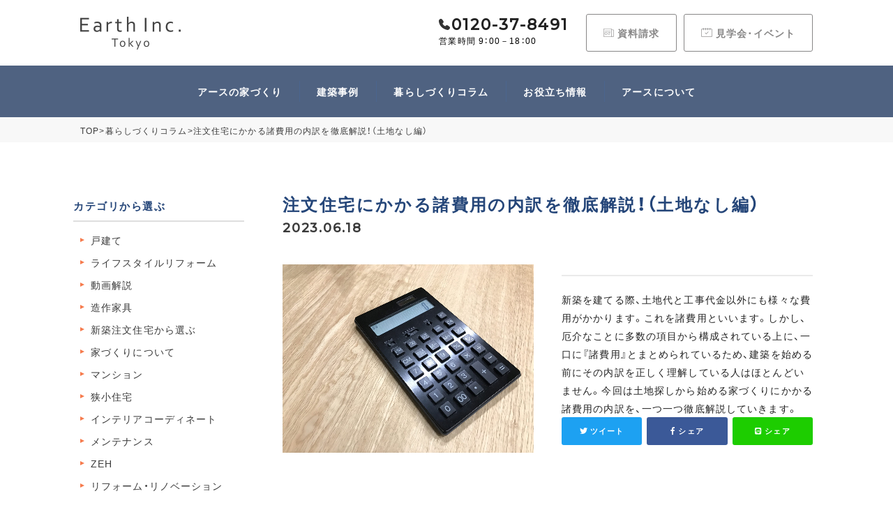

--- FILE ---
content_type: text/html; charset=UTF-8
request_url: https://earth-official.net/column/column-10647/
body_size: 19479
content:
<!DOCTYPE html><html lang="ja"><head><script async src="https://www.googletagmanager.com/gtag/js?id=UA-77648331-1"></script><script>window.dataLayer = window.dataLayer || [];function gtag(){dataLayer.push(arguments);}gtag('js', new Date());gtag('config', 'UA-77648331-1');</script><script>(function(w,d,s,l,i){w[l]=w[l]||[];w[l].push({'gtm.start':
new Date().getTime(),event:'gtm.js'});var f=d.getElementsByTagName(s)[0],j=d.createElement(s),dl=l!='dataLayer'?'&l='+l:'';j.async=true;j.src=
'https://www.googletagmanager.com/gtm.js?id='+i+dl;f.parentNode.insertBefore(j,f);
})(window,document,'script','dataLayer','GTM-TBQBV4B');</script><meta charset="UTF-8"><meta http-equiv="X-UA-Compatible" content="IE=edge,chrome=1"><meta http-equiv="imagetoolbar" content="no"><meta name="p:domain_verify" content="6835f3aa9fea05e5634cb2e160a1df41"/><meta name="format-detection" content="telephone=no,address=no,email=no"><meta name="viewport" content="width=device-width,initial-scale=1.0"><style >html,body{width:100%;height:100vh;margin:0;padding:0}#wrapper{position:relative;width:100%;height:100%;min-height:100%;visibility:hidden}.voice_bg01{background-image:url(https://earth-official.net/wp-content/themes/earth/assets/images/voice/owners_voice1s.jpg)}.voice_bg02{background-image:url(https://earth-official.net/wp-content/themes/earth/assets/images/voice/owners_voice2s.jpg)}.voice_bg03{background-image:url(https://earth-official.net/wp-content/themes/earth/assets/images/voice/owners_voice3s.jpg)}.voice_bg04{background-image:url(https://earth-official.net/wp-content/themes/earth/assets/images/voice/owners_voice4s.jpg)}.privacy_wrap{width:100%;max-width:720px;margin:40px auto 0;padding:0 20px}.privacy_wrap h2{display:block;font-size:20px;font-size:2.0rem;font-weight:700;line-height:1.4;letter-spacing:.1em;color:#254679;border-bottom:2px solid #254679;margin:40px 0 20px}.article_wrap_inner #side .side_button_list li a.active{background-color:#254679;color:#fff}.article_wrap_inner #side .side_button_list li a.active::after{border-color:transparent transparent transparent #ffffff}#menu-trigger{top:15px !important}.nav_wrap_inner .header_menu{padding:0px 20px !important}.mt40{margin-top:40px}.flex_center_start{display:flex;-webkit-box-pack:center;-ms-flex-pack:center;justify-content:center;flex-wrap:wrap}.vr_bottom .img_txt:nth-last-of-type(1) .img_txt_inner{padding:0}@media screen and (max-width:1024px){.article_wrap_inner #main .article_cat_wrap.seko_cat{display:none}#header .header_middle{padding:15px 0 !important}}@media screen and (max-width:640px){.voice_bg01{background-image:url(https://earth-official.net/wp-content/themes/earth/assets/images/voice/owners_voice1ss.jpg)}.voice_bg02{background-image:url(https://earth-official.net/wp-content/themes/earth/assets/images/voice/owners_voice2ss.jpg)}.voice_bg03{background-image:url(https://earth-official.net/wp-content/themes/earth/assets/images/voice/owners_voice3ss.jpg)}.voice_bg04{background-image:url(https://earth-official.net/wp-content/themes/earth/assets/images/voice/owners_voice4ss.jpg)}}</style><link rel="stylesheet" href="https://use.fontawesome.com/releases/v5.8.1/css/all.css"><link rel="stylesheet" href="https://earth-official.net/wp-content/themes/earth/assets/form/mfp.statics/mailformpro.css"><link rel="stylesheet" href="https://earth-official.net/wp-content/themes/earth/assets/css/style.css?20231024"><noscript><link rel="stylesheet" href="https://use.fontawesome.com/releases/v5.8.1/css/all.css" integrity="sha384-50oBUHEmvpQ+1lW4y57PTFmhCaXp0ML5d60M1M7uH2+nqUivzIebhndOJK28anvf" crossorigin="anonymous"><link rel="stylesheet" href="https://earth-official.net/wp-content/themes/earth/style.css"><link rel="stylesheet" href="https://earth-official.net/wp-content/themes/earth/assets/form/mfp.statics/mailformpro.css"><link rel="stylesheet" href="https://earth-official.net/wp-content/themes/earth/assets/css/style.css?20231024"></noscript><style >#footer .footer_bottom .sns i{margin-left:27px}</style><!--[if lt IE 9]><script src="https://cdnjs.cloudflare.com/ajax/libs/html5shiv/3.7.3/html5shiv.min.js"></script><script src="https://cdnjs.cloudflare.com/ajax/libs/respond.js/1.4.2/respond.min.js"></script><![endif]--><title>注文住宅にかかる諸費用の内訳を徹底解説！（土地なし編） | 東京23区・千葉の狭小住宅ならアース</title><meta name="description" content="新築を建てる際、土地代と工事代金以外にも様々な費用がかかります。これを諸費用といいます。しかし、厄介なことに多" /><meta name="robots" content="max-image-preview:large" /><link rel="canonical" href="https://earth-official.net/column/column-10647/" /><meta name="generator" content="All in One SEO (AIOSEO) 4.4.1" /><meta property="og:locale" content="ja_JP" /><meta property="og:site_name" content="東京23区・千葉の狭小住宅ならアース | アースは、高性能なデザイナーズ狭小住宅を建てる東京都江戸川区の建築会社です。狭小地や変形地による「諦め」を“コンパクトで豊かな暮らし”に変えます。狭小住宅の新築・建て替え・リノベーションならアースにお任せください。" /><meta property="og:type" content="article" /><meta property="og:title" content="注文住宅にかかる諸費用の内訳を徹底解説！（土地なし編） | 東京23区・千葉の狭小住宅ならアース" /><meta property="og:description" content="新築を建てる際、土地代と工事代金以外にも様々な費用がかかります。これを諸費用といいます。しかし、厄介なことに多" /><meta property="og:url" content="https://earth-official.net/column/column-10647/" /><meta property="article:published_time" content="2023-06-18T03:59:04+00:00" /><meta property="article:modified_time" content="2023-06-18T09:30:21+00:00" /><meta name="twitter:card" content="summary" /><meta name="twitter:title" content="注文住宅にかかる諸費用の内訳を徹底解説！（土地なし編） | 東京23区・千葉の狭小住宅ならアース" /><meta name="twitter:description" content="新築を建てる際、土地代と工事代金以外にも様々な費用がかかります。これを諸費用といいます。しかし、厄介なことに多" /><script type="application/ld+json" class="aioseo-schema">{"@context":"https:\/\/schema.org","@graph":[{"@type":"BreadcrumbList","@id":"https:\/\/earth-official.net\/column\/column-10647\/#breadcrumblist","itemListElement":[{"@type":"ListItem","@id":"https:\/\/earth-official.net\/#listItem","position":1,"item":{"@type":"WebPage","@id":"https:\/\/earth-official.net\/","name":"\u30db\u30fc\u30e0","description":"\u30a2\u30fc\u30b9\u306f\u3001\u9ad8\u6027\u80fd\u306a\u30c7\u30b6\u30a4\u30ca\u30fc\u30ba\u72ed\u5c0f\u4f4f\u5b85\u3092\u5efa\u3066\u308b\u6771\u4eac\u90fd\u6c5f\u6238\u5ddd\u533a\u306e\u5efa\u7bc9\u4f1a\u793e\u3067\u3059\u3002\u72ed\u5c0f\u5730\u3084\u5909\u5f62\u5730\u306b\u3088\u308b\u300c\u8ae6\u3081\u300d\u3092\u201c\u30b3\u30f3\u30d1\u30af\u30c8\u3067\u8c4a\u304b\u306a\u66ae\u3089\u3057\u201d\u306b\u5909\u3048\u307e\u3059\u3002\u72ed\u5c0f\u4f4f\u5b85\u306e\u65b0\u7bc9\u30fb\u5efa\u3066\u66ff\u3048\u30fb\u30ea\u30ce\u30d9\u30fc\u30b7\u30e7\u30f3\u306a\u3089\u30a2\u30fc\u30b9\u306b\u304a\u4efb\u305b\u304f\u3060\u3055\u3044\u3002","url":"https:\/\/earth-official.net\/"},"nextItem":"https:\/\/earth-official.net\/column\/column-10647\/#listItem"},{"@type":"ListItem","@id":"https:\/\/earth-official.net\/column\/column-10647\/#listItem","position":2,"item":{"@type":"WebPage","@id":"https:\/\/earth-official.net\/column\/column-10647\/","name":"\u6ce8\u6587\u4f4f\u5b85\u306b\u304b\u304b\u308b\u8af8\u8cbb\u7528\u306e\u5185\u8a33\u3092\u5fb9\u5e95\u89e3\u8aac\uff01\uff08\u571f\u5730\u306a\u3057\u7de8\uff09","description":"\u65b0\u7bc9\u3092\u5efa\u3066\u308b\u969b\u3001\u571f\u5730\u4ee3\u3068\u5de5\u4e8b\u4ee3\u91d1\u4ee5\u5916\u306b\u3082\u69d8\u3005\u306a\u8cbb\u7528\u304c\u304b\u304b\u308a\u307e\u3059\u3002\u3053\u308c\u3092\u8af8\u8cbb\u7528\u3068\u3044\u3044\u307e\u3059\u3002\u3057\u304b\u3057\u3001\u5384\u4ecb\u306a\u3053\u3068\u306b\u591a","url":"https:\/\/earth-official.net\/column\/column-10647\/"},"previousItem":"https:\/\/earth-official.net\/#listItem"}]},{"@type":"Organization","@id":"https:\/\/earth-official.net\/#organization","name":"\u682a\u5f0f\u4f1a\u793e\u30a2\u30fc\u30b9","url":"https:\/\/earth-official.net\/","logo":{"@type":"ImageObject","url":"https:\/\/earth-official.net\/wp-content\/uploads\/2023\/03\/logo-4.png","@id":"https:\/\/earth-official.net\/#organizationLogo","width":288,"height":94},"image":{"@id":"https:\/\/earth-official.net\/#organizationLogo"}},{"@type":"Person","@id":"https:\/\/earth-official.net\/author\/earth\/#author","url":"https:\/\/earth-official.net\/author\/earth\/","name":"earth","image":{"@type":"ImageObject","@id":"https:\/\/earth-official.net\/column\/column-10647\/#authorImage","url":"https:\/\/secure.gravatar.com\/avatar\/6f5e54ab474ee1e58a0a04f53da9a07b?s=96&d=mm&r=g","width":96,"height":96,"caption":"earth"}},{"@type":"WebPage","@id":"https:\/\/earth-official.net\/column\/column-10647\/#webpage","url":"https:\/\/earth-official.net\/column\/column-10647\/","name":"\u6ce8\u6587\u4f4f\u5b85\u306b\u304b\u304b\u308b\u8af8\u8cbb\u7528\u306e\u5185\u8a33\u3092\u5fb9\u5e95\u89e3\u8aac\uff01\uff08\u571f\u5730\u306a\u3057\u7de8\uff09 | \u6771\u4eac23\u533a\u30fb\u5343\u8449\u306e\u72ed\u5c0f\u4f4f\u5b85\u306a\u3089\u30a2\u30fc\u30b9","description":"\u65b0\u7bc9\u3092\u5efa\u3066\u308b\u969b\u3001\u571f\u5730\u4ee3\u3068\u5de5\u4e8b\u4ee3\u91d1\u4ee5\u5916\u306b\u3082\u69d8\u3005\u306a\u8cbb\u7528\u304c\u304b\u304b\u308a\u307e\u3059\u3002\u3053\u308c\u3092\u8af8\u8cbb\u7528\u3068\u3044\u3044\u307e\u3059\u3002\u3057\u304b\u3057\u3001\u5384\u4ecb\u306a\u3053\u3068\u306b\u591a","inLanguage":"ja","isPartOf":{"@id":"https:\/\/earth-official.net\/#website"},"breadcrumb":{"@id":"https:\/\/earth-official.net\/column\/column-10647\/#breadcrumblist"},"author":{"@id":"https:\/\/earth-official.net\/author\/earth\/#author"},"creator":{"@id":"https:\/\/earth-official.net\/author\/earth\/#author"},"image":{"@type":"ImageObject","url":"https:\/\/earth-official.net\/wp-content\/uploads\/2023\/06\/IMG_9291-scaled.jpg","@id":"https:\/\/earth-official.net\/#mainImage","width":2560,"height":1920},"primaryImageOfPage":{"@id":"https:\/\/earth-official.net\/column\/column-10647\/#mainImage"},"datePublished":"2023-06-18T03:59:04+09:00","dateModified":"2023-06-18T09:30:21+09:00"},{"@type":"WebSite","@id":"https:\/\/earth-official.net\/#website","url":"https:\/\/earth-official.net\/","name":"\u682a\u5f0f\u4f1a\u793e\u30a2\u30fc\u30b9\uff5c\u6c5f\u6238\u5ddd\u533a\u30fb\u845b\u98fe\u533a\u3092\u4e2d\u5fc3\u306b\u72ed\u5c0f\u4f4f\u5b85\u30fb\u6ce8\u6587\u4f4f\u5b85\u30fb\u30ea\u30d5\u30a9\u30fc\u30e0\u30fb\u5efa\u3066\u66ff\u3048\u304c\u5f97\u610f\u306a\u5efa\u7bc9\u4f1a\u793e","description":"\u30a2\u30fc\u30b9\u306f\u3001\u9ad8\u6027\u80fd\u306a\u30c7\u30b6\u30a4\u30ca\u30fc\u30ba\u72ed\u5c0f\u4f4f\u5b85\u3092\u5efa\u3066\u308b\u6771\u4eac\u90fd\u6c5f\u6238\u5ddd\u533a\u306e\u5efa\u7bc9\u4f1a\u793e\u3067\u3059\u3002\u72ed\u5c0f\u5730\u3084\u5909\u5f62\u5730\u306b\u3088\u308b\u300c\u8ae6\u3081\u300d\u3092\u201c\u30b3\u30f3\u30d1\u30af\u30c8\u3067\u8c4a\u304b\u306a\u66ae\u3089\u3057\u201d\u306b\u5909\u3048\u307e\u3059\u3002\u72ed\u5c0f\u4f4f\u5b85\u306e\u65b0\u7bc9\u30fb\u5efa\u3066\u66ff\u3048\u30fb\u30ea\u30ce\u30d9\u30fc\u30b7\u30e7\u30f3\u306a\u3089\u30a2\u30fc\u30b9\u306b\u304a\u4efb\u305b\u304f\u3060\u3055\u3044\u3002","inLanguage":"ja","publisher":{"@id":"https:\/\/earth-official.net\/#organization"}}]}</script><link rel='stylesheet' id='classic-theme-styles-css' href='https://earth-official.net/wp-includes/css/classic-themes.min.css?ver=6.2.8' type='text/css' media='all' /><style id='global-styles-inline-css' type='text/css'>body{--wp--preset--color--black:#000000;--wp--preset--color--cyan-bluish-gray:#abb8c3;--wp--preset--color--white:#ffffff;--wp--preset--color--pale-pink:#f78da7;--wp--preset--color--vivid-red:#cf2e2e;--wp--preset--color--luminous-vivid-orange:#ff6900;--wp--preset--color--luminous-vivid-amber:#fcb900;--wp--preset--color--light-green-cyan:#7bdcb5;--wp--preset--color--vivid-green-cyan:#00d084;--wp--preset--color--pale-cyan-blue:#8ed1fc;--wp--preset--color--vivid-cyan-blue:#0693e3;--wp--preset--color--vivid-purple:#9b51e0;--wp--preset--gradient--vivid-cyan-blue-to-vivid-purple:linear-gradient(135deg,rgba(6,147,227,1) 0%,rgb(155,81,224) 100%);--wp--preset--gradient--light-green-cyan-to-vivid-green-cyan:linear-gradient(135deg,rgb(122,220,180) 0%,rgb(0,208,130) 100%);--wp--preset--gradient--luminous-vivid-amber-to-luminous-vivid-orange:linear-gradient(135deg,rgba(252,185,0,1) 0%,rgba(255,105,0,1) 100%);--wp--preset--gradient--luminous-vivid-orange-to-vivid-red:linear-gradient(135deg,rgba(255,105,0,1) 0%,rgb(207,46,46) 100%);--wp--preset--gradient--very-light-gray-to-cyan-bluish-gray:linear-gradient(135deg,rgb(238,238,238) 0%,rgb(169,184,195) 100%);--wp--preset--gradient--cool-to-warm-spectrum:linear-gradient(135deg,rgb(74,234,220) 0%,rgb(151,120,209) 20%,rgb(207,42,186) 40%,rgb(238,44,130) 60%,rgb(251,105,98) 80%,rgb(254,248,76) 100%);--wp--preset--gradient--blush-light-purple:linear-gradient(135deg,rgb(255,206,236) 0%,rgb(152,150,240) 100%);--wp--preset--gradient--blush-bordeaux:linear-gradient(135deg,rgb(254,205,165) 0%,rgb(254,45,45) 50%,rgb(107,0,62) 100%);--wp--preset--gradient--luminous-dusk:linear-gradient(135deg,rgb(255,203,112) 0%,rgb(199,81,192) 50%,rgb(65,88,208) 100%);--wp--preset--gradient--pale-ocean:linear-gradient(135deg,rgb(255,245,203) 0%,rgb(182,227,212) 50%,rgb(51,167,181) 100%);--wp--preset--gradient--electric-grass:linear-gradient(135deg,rgb(202,248,128) 0%,rgb(113,206,126) 100%);--wp--preset--gradient--midnight:linear-gradient(135deg,rgb(2,3,129) 0%,rgb(40,116,252) 100%);--wp--preset--duotone--dark-grayscale:url('#wp-duotone-dark-grayscale');--wp--preset--duotone--grayscale:url('#wp-duotone-grayscale');--wp--preset--duotone--purple-yellow:url('#wp-duotone-purple-yellow');--wp--preset--duotone--blue-red:url('#wp-duotone-blue-red');--wp--preset--duotone--midnight:url('#wp-duotone-midnight');--wp--preset--duotone--magenta-yellow:url('#wp-duotone-magenta-yellow');--wp--preset--duotone--purple-green:url('#wp-duotone-purple-green');--wp--preset--duotone--blue-orange:url('#wp-duotone-blue-orange');--wp--preset--font-size--small:13px;--wp--preset--font-size--medium:20px;--wp--preset--font-size--large:36px;--wp--preset--font-size--x-large:42px;--wp--preset--spacing--20:0.44rem;--wp--preset--spacing--30:0.67rem;--wp--preset--spacing--40:1rem;--wp--preset--spacing--50:1.5rem;--wp--preset--spacing--60:2.25rem;--wp--preset--spacing--70:3.38rem;--wp--preset--spacing--80:5.06rem;--wp--preset--shadow--natural:6px 6px 9px rgba(0,0,0,0.2);--wp--preset--shadow--deep:12px 12px 50px rgba(0,0,0,0.4);--wp--preset--shadow--sharp:6px 6px 0px rgba(0,0,0,0.2);--wp--preset--shadow--outlined:6px 6px 0px -3px rgba(255,255,255,1),6px 6px rgba(0,0,0,1);--wp--preset--shadow--crisp:6px 6px 0px rgba(0,0,0,1)}:where(.is-layout-flex){gap:0.5em}body .is-layout-flow > .alignleft{float:left;margin-inline-start:0;margin-inline-end:2em}body .is-layout-flow > .alignright{float:right;margin-inline-start:2em;margin-inline-end:0}body .is-layout-flow > .aligncenter{margin-left:auto !important;margin-right:auto !important}body .is-layout-constrained > .alignleft{float:left;margin-inline-start:0;margin-inline-end:2em}body .is-layout-constrained > .alignright{float:right;margin-inline-start:2em;margin-inline-end:0}body .is-layout-constrained > .aligncenter{margin-left:auto !important;margin-right:auto !important}body .is-layout-constrained >:where(:not(.alignleft):not(.alignright):not(.alignfull)){max-width:var(--wp--style--global--content-size);margin-left:auto !important;margin-right:auto !important}body .is-layout-constrained > .alignwide{max-width:var(--wp--style--global--wide-size)}body .is-layout-flex{display:flex}body .is-layout-flex{flex-wrap:wrap;align-items:center}body .is-layout-flex > *{margin:0}:where(.wp-block-columns.is-layout-flex){gap:2em}.has-black-color{color:var(--wp--preset--color--black) !important}.has-cyan-bluish-gray-color{color:var(--wp--preset--color--cyan-bluish-gray) !important}.has-white-color{color:var(--wp--preset--color--white) !important}.has-pale-pink-color{color:var(--wp--preset--color--pale-pink) !important}.has-vivid-red-color{color:var(--wp--preset--color--vivid-red) !important}.has-luminous-vivid-orange-color{color:var(--wp--preset--color--luminous-vivid-orange) !important}.has-luminous-vivid-amber-color{color:var(--wp--preset--color--luminous-vivid-amber) !important}.has-light-green-cyan-color{color:var(--wp--preset--color--light-green-cyan) !important}.has-vivid-green-cyan-color{color:var(--wp--preset--color--vivid-green-cyan) !important}.has-pale-cyan-blue-color{color:var(--wp--preset--color--pale-cyan-blue) !important}.has-vivid-cyan-blue-color{color:var(--wp--preset--color--vivid-cyan-blue) !important}.has-vivid-purple-color{color:var(--wp--preset--color--vivid-purple) !important}.has-black-background-color{background-color:var(--wp--preset--color--black) !important}.has-cyan-bluish-gray-background-color{background-color:var(--wp--preset--color--cyan-bluish-gray) !important}.has-white-background-color{background-color:var(--wp--preset--color--white) !important}.has-pale-pink-background-color{background-color:var(--wp--preset--color--pale-pink) !important}.has-vivid-red-background-color{background-color:var(--wp--preset--color--vivid-red) !important}.has-luminous-vivid-orange-background-color{background-color:var(--wp--preset--color--luminous-vivid-orange) !important}.has-luminous-vivid-amber-background-color{background-color:var(--wp--preset--color--luminous-vivid-amber) !important}.has-light-green-cyan-background-color{background-color:var(--wp--preset--color--light-green-cyan) !important}.has-vivid-green-cyan-background-color{background-color:var(--wp--preset--color--vivid-green-cyan) !important}.has-pale-cyan-blue-background-color{background-color:var(--wp--preset--color--pale-cyan-blue) !important}.has-vivid-cyan-blue-background-color{background-color:var(--wp--preset--color--vivid-cyan-blue) !important}.has-vivid-purple-background-color{background-color:var(--wp--preset--color--vivid-purple) !important}.has-black-border-color{border-color:var(--wp--preset--color--black) !important}.has-cyan-bluish-gray-border-color{border-color:var(--wp--preset--color--cyan-bluish-gray) !important}.has-white-border-color{border-color:var(--wp--preset--color--white) !important}.has-pale-pink-border-color{border-color:var(--wp--preset--color--pale-pink) !important}.has-vivid-red-border-color{border-color:var(--wp--preset--color--vivid-red) !important}.has-luminous-vivid-orange-border-color{border-color:var(--wp--preset--color--luminous-vivid-orange) !important}.has-luminous-vivid-amber-border-color{border-color:var(--wp--preset--color--luminous-vivid-amber) !important}.has-light-green-cyan-border-color{border-color:var(--wp--preset--color--light-green-cyan) !important}.has-vivid-green-cyan-border-color{border-color:var(--wp--preset--color--vivid-green-cyan) !important}.has-pale-cyan-blue-border-color{border-color:var(--wp--preset--color--pale-cyan-blue) !important}.has-vivid-cyan-blue-border-color{border-color:var(--wp--preset--color--vivid-cyan-blue) !important}.has-vivid-purple-border-color{border-color:var(--wp--preset--color--vivid-purple) !important}.has-vivid-cyan-blue-to-vivid-purple-gradient-background{background:var(--wp--preset--gradient--vivid-cyan-blue-to-vivid-purple) !important}.has-light-green-cyan-to-vivid-green-cyan-gradient-background{background:var(--wp--preset--gradient--light-green-cyan-to-vivid-green-cyan) !important}.has-luminous-vivid-amber-to-luminous-vivid-orange-gradient-background{background:var(--wp--preset--gradient--luminous-vivid-amber-to-luminous-vivid-orange) !important}.has-luminous-vivid-orange-to-vivid-red-gradient-background{background:var(--wp--preset--gradient--luminous-vivid-orange-to-vivid-red) !important}.has-very-light-gray-to-cyan-bluish-gray-gradient-background{background:var(--wp--preset--gradient--very-light-gray-to-cyan-bluish-gray) !important}.has-cool-to-warm-spectrum-gradient-background{background:var(--wp--preset--gradient--cool-to-warm-spectrum) !important}.has-blush-light-purple-gradient-background{background:var(--wp--preset--gradient--blush-light-purple) !important}.has-blush-bordeaux-gradient-background{background:var(--wp--preset--gradient--blush-bordeaux) !important}.has-luminous-dusk-gradient-background{background:var(--wp--preset--gradient--luminous-dusk) !important}.has-pale-ocean-gradient-background{background:var(--wp--preset--gradient--pale-ocean) !important}.has-electric-grass-gradient-background{background:var(--wp--preset--gradient--electric-grass) !important}.has-midnight-gradient-background{background:var(--wp--preset--gradient--midnight) !important}.has-small-font-size{font-size:var(--wp--preset--font-size--small) !important}.has-medium-font-size{font-size:var(--wp--preset--font-size--medium) !important}.has-large-font-size{font-size:var(--wp--preset--font-size--large) !important}.has-x-large-font-size{font-size:var(--wp--preset--font-size--x-large) !important}.wp-block-navigation a:where(:not(.wp-element-button)){color:inherit}:where(.wp-block-columns.is-layout-flex){gap:2em}.wp-block-pullquote{font-size:1.5em;line-height:1.6}</style><link rel="EditURI" type="application/rsd+xml" title="RSD" href="https://earth-official.net/xmlrpc.php?rsd" /><link rel="wlwmanifest" type="application/wlwmanifest+xml" href="https://earth-official.net/wp-includes/wlwmanifest.xml" /><meta name="generator" content="WordPress 6.2.8" /><link rel='shortlink' href='https://earth-official.net/?p=10647' /><link rel="apple-touch-icon" sizes="180x180" href="/wp-content/uploads/fbrfg/apple-touch-icon.png"><link rel="icon" type="image/png" sizes="32x32" href="/wp-content/uploads/fbrfg/favicon-32x32.png"><link rel="icon" type="image/png" sizes="16x16" href="/wp-content/uploads/fbrfg/favicon-16x16.png"><link rel="manifest" href="/wp-content/uploads/fbrfg/site.webmanifest"><link rel="mask-icon" href="/wp-content/uploads/fbrfg/safari-pinned-tab.svg" color="#5bbad5"><link rel="shortcut icon" href="/wp-content/uploads/fbrfg/favicon.ico"><meta name="msapplication-TileColor" content="#da532c"><meta name="msapplication-config" content="/wp-content/uploads/fbrfg/browserconfig.xml"><meta name="theme-color" content="#ffffff"><script type="text/javascript">(function(add, cla){window['UserHeatTag']=cla;window[cla]=window[cla]||function(){(window[cla].q=window[cla].q||[]).push(arguments)},window[cla].l=1*new Date();var ul=document.createElement('script');var tag = document.getElementsByTagName('script')[0];ul.async=1;ul.src=add;tag.parentNode.insertBefore(ul,tag);})('//uh.nakanohito.jp/uhj2/uh.js', '_uhtracker');_uhtracker({id:'uhUy3efAVt'});
</script></head><body><noscript><iframe src="https://www.googletagmanager.com/ns.html?id=GTM-TBQBV4B"
height="0" width="0" style="display:none;visibility:hidden"></iframe></noscript><div id="wrapper"><header id="header" class="cf"><div class="header_middle"><div class="l_section flex_space_between_center"><a href="https://earth-official.net" class="logo"><img src="https://earth-official.net/wp-content/themes/earth/assets/images/common/logo.png" alt="注文住宅にかかる諸費用の内訳を徹底解説！（土地なし編） | 東京23区・千葉の狭小住宅ならアース東京23区・千葉の狭小住宅ならアース"></a><ul class="header_middle_nav flex_end"><li class=""><a href="tel:0120378491" class="tell" onclick="gtag('event','tel_push', {'event_category': 'button', 'event_label': 'tel'});"><span class="num font_Mont">0120-37-8491</span><p>営業時間 9：00－18：00</p></a></li><li><a href="https://earth-official.net/request/" class="header_btn"><span class="siryo">資料請求</span></a></li><li><a href="https://earth-official.net/event/" class="header_btn"><span class="kengaku">見学会･イベント</span></a></li></ul><a id="menu-trigger"><span></span><span></span><span></span></a></div></div><div class="header_bottom"><nav><ul class="header_nav flex_center l_section"><li><span class="mega_link">アースの家づくり</span><ul class="mega_menu"><li><a href="https://earth-official.net/concept/">建築コンセプト</a></li><li><a href="https://earth-official.net/features/">性能と品質</a></li></ul></li><li><span class="mega_link">建築事例</span><ul class="mega_menu"><li><a href="https://earth-official.net/gallery/home_gallery/">狭小住宅･<br>注文住宅</a></li><li><a href="https://earth-official.net/gallery/reform_gallery/">リフォーム･<br>リノベーション</a></li><li><a href="https://earth-official.net/voicemovie/">お客様の声</a></li></ul></li><li><a href="https://earth-official.net/column/">暮らしづくりコラム</a></li><li><span class="mega_link">お役立ち情報</span><ul class="mega_menu"><li><a href="https://earth-official.net/vr/">3Dルームツアー</a></li><li><a href="https://earth-official.net/estate/">土地探し</a></li><li><a href="https://earth-official.net/faq/">よくあるご質問</a></li></ul></li><li><span class="mega_link">アースについて</span><ul class="mega_menu"><li><a href="https://earth-official.net/company/">会社概要</a></li><li><a href="https://earth-official.net/blog/">ブログ・ニュース</a></li><li><a href="https://earth-official.net/company/staff/">スタッフ紹介</a></li><li><a href="https://earth-official.net/company/awards/">受賞歴</a></li></ul></li></ul></nav></div><div id="nav_wrap"><div class="nav_wrap_inner"><nav><ul class="header_menu"><li><dl class="sp_menu_trg"><dt>アースの家づくり</dt><dd><ul class=""><li><a href="https://earth-official.net/concept/">建築コンセプト</a></li><li><a href="https://earth-official.net/features/">性能と品質</a></li></ul></dd></dl></li><li><dl class="sp_menu_trg"><dt>建築事例</dt><dd><ul class=""><li><a href="https://earth-official.net/gallery/home_gallery/">狭小住宅･注文住宅</a></li><li><a href="https://earth-official.net/gallery/reform_gallery/">リフォーム･リノベーション</a></li><li><a href="https://earth-official.net/voicemovie/">お客様の声</a></li></ul></dd></dl></li><li><a href="https://earth-official.net/event/">見学会・イベント</a></li><li><a href="https://earth-official.net/column/">暮らしづくりコラム</a></li><li><dl class="sp_menu_trg"><dt>お役立ち情報</dt><dd><ul class=""><li><a href="https://earth-official.net/vr/">3Dルームツアー</a></li><li><a href="https://earth-official.net/estate/">土地探し</a></li><li><a href="https://earth-official.net/faq/">よくあるご質問</a></li></ul></dd></dl></li><li><dl class="sp_menu_trg"><dt>アースについて</dt><dd><ul class=""><li><a href="https://earth-official.net/company/">会社概要</a></li><li><a href="https://earth-official.net/blog/">ブログ・ニュース</a></li><li><a href="https://earth-official.net/company/staff/">スタッフ紹介</a></li><li><a href="https://earth-official.net/company/awards/">受賞歴</a></li></ul></dd></dl></li></ul></nav></div></div></header><div id="content"><div id="bread"><div id="bread_inner" class="cf"><nav><ul><li><a href="https://earth-official.net">TOP</a></li><li>&gt;</li><li><a href="https://earth-official.net/column/">暮らしづくりコラム</a></li><li>&gt;</li><li>注文住宅にかかる諸費用の内訳を徹底解説！（土地なし編）</li></ul></nav></div></div><div class="article_wrap"><div class="article_wrap_inner cf"><main id="main"><article class="article_colum"><div class="article_colum_header cf"><h1 class="ttl fademove">注文住宅にかかる諸費用の内訳を徹底解説！（土地なし編）</h1><p class="sub_ttl fademove font_Mont">2023.06.18</p><div class="desc flex_space_between_start fademove"><div class="thum"><img width="2560" height="1920" src="https://earth-official.net/wp-content/uploads/2023/06/IMG_9291-scaled.jpg" class="fademove wp-post-image" alt="" decoding="async" loading="lazy" /></div><div class="desc_inner"><p class="desc_inner_txt"><p class="1" style="tab-stops: 35.45pt 70.85pt 106.3pt 50.0mm 177.15pt 212.6pt 248.05pt 283.45pt 318.9pt 354.35pt 389.75pt 425.2pt 460.65pt;">新築を建てる際、土地代と工事代金以外にも様々な費用がかかります。これを諸費用といいます。しかし、厄介なことに多数の項目から構成されている上に、一口に『諸費用』とまとめられているため、建築を始める前にその内訳を正しく理解している人はほとんどいません。今回は土地探しから始める家づくりにかかる諸費用の内訳を、一つ一つ徹底解説していきます。</p></p><ul class="desc_inner_sns flex_space_between_center"><li><a href="http://twitter.com/share?url=https://earth-official.net/column/column-10647/&text=注文住宅にかかる諸費用の内訳を徹底解説！（土地なし編）" class="tw" target="_blank"><i class="fab fa-twitter"></i> ツイート</a></li><li><a href="http://www.facebook.com/share.php?u=https://earth-official.net/column/column-10647/&t=注文住宅にかかる諸費用の内訳を徹底解説！（土地なし編）" class="fa" target="_blank"><i class="fab fa-facebook-f"></i> シェア</a></li><li><a href="http://line.me/R/msg/text/?https://earth-official.net/column/column-10647/%0D%0A注文住宅にかかる諸費用の内訳を徹底解説！（土地なし編）" class="li" target="_blank"><i class="fab fa-line"></i> シェア</a></li></ul></div></div></div><div class="article_colum_main"><div class="article_colum_index fademove"><div class="article_colum_index_inner"><div class="article_colum_index_ttl"><p>目次</p></div><ul class="article_colum_index_list"><li><a href="#tocplus-i-0"><span class="num font_Mont">1</span>諸費用を把握しないで始める家づくりは非常に危険!!</a></li><li><a href="#tocplus-i-1"><span class="num font_Mont">1.1</span>①土地購入にかかる諸費用</a></li><li><a href="#tocplus-i-2"><span class="num font_Mont">1.2</span>②建築にかかる諸費用</a></li><li><a href="#tocplus-i-3"><span class="num font_Mont">1.3</span>③住宅ローンにかかる諸費用</a></li><li><a href="#tocplus-i-4"><span class="num font_Mont">1.4</span>④登記関連の諸費用</a></li><li><a href="#tocplus-i-5"><span class="num font_Mont">2</span>まとめ</a></li> </ul></div></div><div class="article_colum_main_sec"><h2 class="article_colum_h2 fademove" id="tocplus-i-0"><span>諸費用を把握しないで始める家づくりは非常に危険!!</span></h2><div class="article_colum_txt fademove"><p>家づくりにかかる総費用を計算する場合、〈土地代〉+〈建物工事代〉+〈諸費用〉を考える必要があります。よく、「総額を〈土地代〉と〈建物工事代〉だけと捉えているケース」や「予算を組む上で〈建物工事代〉のなかに〈諸費用〉を入れるかどうかが曖昧になっているケース」、「具体的な〈諸費用〉の内訳をイメージできずにざっくりとした金額でみているケース」など、どうしても諸費用は後回しにされがちです。</p></div><div class="article_colum_txt fademove"><p>その大きな原因は、どこまで網羅してよいか調べきれないため、おおよその感覚でしか捉えることができないからではないかと予想します。でも、大丈夫。このコラムをご覧いただければ、新築にどんな諸費用がかかるか明確になります。</p></div><div class="article_colum_txt fademove"><p>そもそも、何のために諸費用を正確に把握する必要があるのでしょうか？　それは、安全な資金計画を立てて、無理のない範囲で新築を建てるためです。諸費用を把握していないことで、急な支払いに対応できなかったり、金利の高い諸費用ローンを使うことになったり、デメリットはあってもメリットは一つもありません。安心して家づくりを楽しむためにも、しっかりと諸費用を把握した上で資金計画を立てて進めていきたいものです。</p></div><div class="article_colum_img_01 fademove"><img src="https://earth-official.net/wp-content/uploads/2020/05/P1100002_R.jpg" alt=""></div><h3 class="article_colum_h3 fademove" id="tocplus-i-1"><span>①土地購入にかかる諸費用</span></h3><div class="article_colum_txt fademove"><p>●不動産売買契約書印紙代</p></div><div class="article_colum_txt fademove"><p>土地の売買契約書には、売買代金に応じて印紙を貼付する必要があります。</p></div><div class="article_colum_txt fademove"><p>　</p></div><div class="article_colum_txt fademove"><p>●不動産売買仲介手数料</p></div><div class="article_colum_txt fademove"><p>土地の売買にあたって不動産会社が仲介に入った場合には、仲介手数料が発生します。最大で売買代金の「3％+6万円+税」がかかります。不動産会社が所有する土地の場合、その不動産会社が売主となる（仲介がない状態で売買契約を結ぶ）ため、仲介手数料は発生しません。</p></div><div class="article_colum_txt fademove"><p>　</p></div><div class="article_colum_txt fademove"><p>●固定資産税精算費用</p></div><div class="article_colum_txt fademove"><p>固定資産税は1月1日時点の所有者が、一括して納付するというルールになっています。ただし、年の途中で土地を売却したとしても、すでに一括で支払った一年分の固定資産税を返還してもらうことはできません。そこで、新たな土地所有者（買主）が前所有者（売主）に対して、日割り計算で所有権が移った日から12月31日分までの税金を精算することが一般的です。</p></div><div class="article_colum_txt fademove"><p>　</p></div><div class="article_colum_txt fademove"><p>●所有権移転登記費用</p></div><div class="article_colum_txt fademove"><p>土地（や中古住宅）を新たに取得した場合、新たな所有者として登記をおこなわなければ、第三者にこの土地（や中古住宅）が自分のものだと主張することができません。不動産売買代金の決済と同時に所有権を前所有者から新たな所有者へと移す登記をおこなう際、司法書士にお支払いする費用となります。</p></div><div class="article_colum_txt fademove"><p>　</p></div><div class="article_colum_txt fademove"><p>●不動産取得税</p></div><div class="article_colum_txt fademove"><p>不動産を取得した際に一度だけかかる税金です。なお、相続で不動産を取得した場合にはかかりません。</p></div><div class="article_colum_txt fademove"><p>　</p></div><div class="article_colum_txt fademove"><p>●つなぎ融資手数料および利息</p></div><div class="article_colum_txt fademove"><p>注文住宅を建てるまでの流れはご存じの通り、まず土地を購入してから、続いて建築工事をおこないます。しかし、土地の売買代金は売主へ、建築工事代金は建築業者へ、それぞれ別々に決済（支払い）しなくてはなりません。そこで、最初に土地の決済をおこなうことになるのですが、金融機関によってはローンを分割して融資することができず、建物完成時に一括して土地代と建物代を融資するケースがあります。その際、土地代を自己資金で負担できれば問題ないのですが、それが難しい場合には、つなぎ融資を利用して先行決済をおこなう必要があり、その際に手数料と利息（借入額×金利×期間）がかかります。</p></div><div class="article_colum_img_01 fademove"><img src="https://earth-official.net/wp-content/uploads/2023/06/26108206_m.jpg" alt=""></div><h3 class="article_colum_h3 fademove" id="tocplus-i-2"><span>②建築にかかる諸費用</span></h3><div class="article_colum_txt fademove"><p>※建築会社によって建築本体工事費に含まれるケースがございますので、詳細はご確認をオススメします。</p></div><div class="article_colum_txt fademove"><p>　</p></div><div class="article_colum_txt fademove"><p>●解体工事費</p></div><div class="article_colum_txt fademove"><p>土地の上に古家が存在する場合、解体工事をしないと新築工事がおこなえません。解体工事費用は、取り壊しの対象となる古家の階数や工法によって変動します。また、更地になった後も、新築の障害となる地中埋設物等が確認された場合には、別途取り除くための費用がかかります。</p></div><div class="article_colum_txt fademove"><p>　</p></div><div class="article_colum_txt fademove"><p>●水道工事費</p></div><div class="article_colum_txt fademove"><p>新築を計画している敷地に水道管が引き込まれていない場合には、別途、水道工事費が必要になります。また、メーターの位置を変更する等の工事を伴う場合にも同様に、別途費用がかかります。基本的に以前その土地に住宅が存在していた場合には、インフラを整備する必要はないと考えられますが、状況や環境によっては必要となるケースがございますので必ず確認しましょう。</p></div><div class="article_colum_txt fademove"><p>　</p></div><div class="article_colum_txt fademove"><p>●ガス工事費</p></div><div class="article_colum_txt fademove"><p>水道工事費と同様に、新築を計画している敷地にガス管が引き込まれていない場合には、引き込み工事費用が別途必要になります。また、あわせて宅内のガス管工事（開栓工事）も必要になるため、お忘れなく。なお、オール電化住宅の場合には、このガス工事費は不要となります。</p></div><div class="article_colum_txt fademove"><p>　</p></div><div class="article_colum_txt fademove"><p>●地盤改良費</p></div><div class="article_colum_txt fademove"><p>工事を始める前に必ず、地盤調査を実施します。その結果、地盤改良が必要となった場合には、この費用が発生します。地盤の状況等に合わせて改良方法も様々あるため、費用も一律ではありません。また、3階建てや耐火建築物など、建物自体の重量が大きくなればなるほど、地盤改良「必要」の判定が出る可能性が高くなります。地盤改良は『杭工事』と呼ばれることもあります。</p></div><div class="article_colum_txt fademove"><p>　</p></div><div class="article_colum_txt fademove"><p>●外構工事費用</p></div><div class="article_colum_txt fademove"><p>家の周囲の仕上げや、庭や駐車スペースの仕上げ、隣地との境界塀（ブロック）など、外回りに関する部分を外構工事と呼びます。建築本体工事費に含まれていないことや、一部しか含まれていないことも多く、その対応は建築会社ごとに大きく異なります。資金計画段階である程度の仕様や費用感を確認しておくと良いでしょう。</p></div><div class="article_colum_txt fademove"><p>　</p></div><div class="article_colum_txt fademove"><p>●地鎮祭費用</p></div><div class="article_colum_txt fademove"><p>新築工事を始める前に、 神主様を招いて土地をお祓いして清める地鎮祭をおこないます。その際、御初穂料、祭壇に飾るお供物代、ご近隣への挨拶品代などが必要になります。</p></div><div class="article_colum_txt fademove"><p>　</p></div><div class="article_colum_txt fademove"><p>●上棟式費用</p></div><div class="article_colum_txt fademove"><p>建物が棟上げ工事まで進むと、上棟式をおこないます。工事に携わる職人さんが一堂に会して、お施主様と職人さんの顔合わせの機会にもなります。</p></div><div class="article_colum_txt fademove"><p>　</p></div><div class="article_colum_txt fademove"><p>●引っ越し費用</p></div><div class="article_colum_txt fademove"><p>工事が完了し、新築が完成したら、いよいよ引っ越しです。ここで作業を引っ越し業者に依頼する場合には、別途その費用がかかります。年度末など繁忙期には、料金が上がったり、予約が取りづらくなったりするため、事前に下調べしておくことをオススメします。</p></div><div class="article_colum_txt fademove"><p>　</p></div><div class="article_colum_txt fademove"><p>●カーテン費用</p></div><div class="article_colum_txt fademove"><p>カーテンやブラインド、ロールスクリーンなどのウィンドウトリートメント（窓まわりの装飾）も別途必要になります。</p></div><div class="article_colum_txt fademove"><p>　</p></div><div class="article_colum_txt fademove"><p>●家具代</p></div><div class="article_colum_txt fademove"><p>生活をする上で欠かせない家具も、新築工事に合わせて新調する場合には、その費用を別途用意しておく必要があります。</p></div><div class="article_colum_txt fademove"><p>　</p></div><div class="article_colum_txt fademove"><p>●家電・エアコン代</p></div><div class="article_colum_txt fademove"><p>家具と同様にテレビ、冷蔵庫、洗濯機など新築工事に合わせて新調する場合は、その費用を別途用意しておく必要があります。なお、エアコンに関しては建物の広さや性能と連動していることも多く、サイズ選びなど建築会社に相談することをオススメします。</p></div><div class="article_colum_img_01 fademove"><img src="https://earth-official.net/wp-content/uploads/2023/06/IMG_4483s_R_R_R-1.jpeg" alt=""></div><h3 class="article_colum_h3 fademove" id="tocplus-i-3"><span>③住宅ローンにかかる諸費用</span></h3><div class="article_colum_txt fademove"><p>※新築工事をおこなう上で、多くの人が住宅ローンを利用されると思います。住宅ローンも選ぶ金融機関や商品によって、かかる諸費用も様々です。</p></div><div class="article_colum_txt fademove"><p>　</p></div><div class="article_colum_txt fademove"><p>●ローン融資手数料・保証料</p></div><div class="article_colum_txt fademove"><p>住宅ローンの借り入れ手続きにかかる事務手数料などの費用です。金融機関によって、融資事務手数料や事務取扱手数料など、呼び方が異なることがあります。また、手数料とは別に保証料があります。保証料は、仮に債務者が住宅ローンを返済できなくなった場合に、保証会社が借入先の金融機関に返済する保証を受けるために支払う費用のこと。借入額や期間に応じて、この保証料が変化します。</p></div><div class="article_colum_txt fademove"><p>　</p></div><div class="article_colum_txt fademove"><p>●金銭消費貸借契約印紙代</p></div><div class="article_colum_txt fademove"><p>金銭消費貸借契約（きんせんしょうひたいしゃくけいやく）とは、つまりローン契約のこと。住宅ローンでお金を借り入れる契約を結ぶ際、契約書を作成し、そこに契約金額に応じた印紙を貼付する必要があります。</p></div><div class="article_colum_txt fademove"><p>　</p></div><div class="article_colum_txt fademove"><p>●つなぎ融資手数料・利息</p></div><div class="article_colum_txt fademove"><p>注文住宅の場合、建築会社に工事費を支払うタイミングは、一般的に3回（例：契約金30％・中間金40％・完工金30％）に分かれています。しかし、多くの金融機関では、住宅ローンは工事完成時（完工時）に一括して全額融資となるため、契約金と中間金の支払いに充てる資金の借り入れが別途必要になります。これがいわゆる「つなぎ融資」です。工事が完成して住宅ローンの融資が下りたら、その時点でつなぎ融資の元本と利息を一括して返済します。</p></div><div class="article_colum_txt fademove"><p>　</p></div><div class="article_colum_txt fademove"><p>●火災保険</p></div><div class="article_colum_txt fademove"><p>住宅ローンを利用して新築を建てる場合、金融機関からの融資条件として火災保険への加入を求められます。保険でカバーできる範囲や保険金額によって、保険料は変化します。</p></div><div class="article_colum_img_01 fademove"><img src="https://earth-official.net/wp-content/uploads/2023/06/23570887_m.jpg" alt=""></div><div class="article_colum_link fademove"><a href="https://earth-official.net/column/column-2198/" class="button center">火災保険の詳細はコチラ</a></div><h3 class="article_colum_h3 fademove" id="tocplus-i-4"><span>④登記関連の諸費用</span></h3><div class="article_colum_txt fademove"><p>●建物滅失登記費用</p></div><div class="article_colum_txt fademove"><p>新築工事をおこなうために、すでに登記されている古家を解体した場合、その古家がなくなったことを登記する必要があります。一般的に、この登記申請は土地家屋調査士に委任することになります。</p></div><div class="article_colum_txt fademove"><p>　</p></div><div class="article_colum_txt fademove"><p>●建物表題登記費用</p></div><div class="article_colum_txt fademove"><p>新築した建物が完成したら、最初の所有者は「どんな大きさでどんな仕様のものができたか」という建物情報を登記しなくてはなりません。これを建物表題登記といいます。 一般的に、 この登記申請は土地家屋調査士に委任することになります。</p></div><div class="article_colum_txt fademove"><p>　</p></div><div class="article_colum_txt fademove"><p>●（建物）所有権保存登記</p></div><div class="article_colum_txt fademove"><p>新築等の所有権の登記のない不動産に対して、初めて「誰が所有者か」を示す登記をすることを所有権保存登記といいます。金融機関から借り入れをする場合には、必要不可欠となります。この登記申請は、一般的に司法書士に委任することになります。</p></div><div class="article_colum_txt fademove"><p>　</p></div><div class="article_colum_txt fademove"><p>●（土地・建物）抵当権設定登記</p></div><div class="article_colum_txt fademove"><p>抵当権とは万が一、返済が滞った場合に貸し手（金融機関）が不動産を強制的に売却をおこない、その売却代金から貸したお金を回収する権利のこと。もちろん、返済が滞らなければこの抵当権が行使されることはありませんし、ローンを完済すれば抵当権を抹消することもできます。</p></div><div class="article_colum_txt fademove"><p>　</p></div><div class="article_colum_txt fademove"><p>●（土地）測量費用</p></div><div class="article_colum_txt fademove"><p>建築を計画する敷地が正確に測量されていない場合（隣地との境界が曖昧な状態等）、測量をおこなう必要があります。発生するか否かはケース・バイ・ケースとなるため、土地を購入する前には測量が必要かどうかも確認しておくと良いでしょう。</p></div><h2 class="article_colum_h2 fademove" id="tocplus-i-5"><span>まとめ</span></h2><div class="article_colum_txt fademove"><p>新築工事にかかる諸費用の内訳について、ご理解いただけましたか？　各費用の詳細は、土地の有無や、住宅の大きさ等で変化しますが、およそ300～500万円ほど必要になります。お客様それぞれの状況をヒアリングさせていただいた上で、具体的な数字をまとめた資金計画表を『無料』で作成いたします。ぜひ、家づくりの第一歩としてご活用ください。個別のご相談や、ご質問もお気軽にどうぞ！</p></div><div class="article_colum_img_01 fademove"><img src="https://earth-official.net/wp-content/uploads/2020/05/957b9e7c85894cfaef366b317da5681a.jpg" alt=""></div></div></div></article><div class="article_cat_wrap"><ul class="cat_wrap bt fademove"><li><h3 class="cat_head">新築注文住宅から選ぶ</h3><ul class="cat_list"><li><a href="https://earth-official.net/column_category/order-kyosyo/">狭小住宅・変形地</a></li><li><a href="https://earth-official.net/column_category/order-nikai/">二階建て</a></li><li><a href="https://earth-official.net/column_category/order-build/">ビルトインガレージ</a></li></ul></li><li><h3 class="cat_head">動画解説</h3><ul class="cat_list"></ul></li><li><h3 class="cat_head">目的から選ぶ</h3><ul class="cat_list"><li><a href="https://earth-official.net/column_category/mokuteki-tochi/">土地探し</a></li><li><a href="https://earth-official.net/column_category/equipment/">住宅設備について</a></li><li><a href="https://earth-official.net/column_category/mokuteki-men/">男のこだわり</a></li><li><a href="https://earth-official.net/column_category/outside/">外壁</a></li><li><a href="https://earth-official.net/column_category/mokuteki-madori/">間取り</a></li><li><a href="https://earth-official.net/column_category/siyou/">標準仕様【注文住宅】</a></li><li><a href="https://earth-official.net/column_category/storage/">収納</a></li><li><a href="https://earth-official.net/column_category/mokuteki-zei/">お金・税金・ローン</a></li><li><a href="https://earth-official.net/column_category/basic_spec/">標準性能【注文住宅】</a></li><li><a href="https://earth-official.net/column_category/insulation/">断熱</a></li><li><a href="https://earth-official.net/column_category/mokuteki-kagu/">造作家具</a></li><li><a href="https://earth-official.net/column_category/%e4%bf%9d%e9%99%ba/">保険</a></li><li><a href="https://earth-official.net/column_category/mokuteki-ie/">家づくりについて</a></li><li><a href="https://earth-official.net/column_category/compact-house/">狭小住宅</a></li><li><a href="https://earth-official.net/column_category/mokuteki-interior/">インテリアコーディネート</a></li><li><a href="https://earth-official.net/column_category/%e7%b4%a0%e6%9d%90%e9%81%b8%e3%81%b3/">素材選び</a></li><li><a href="https://earth-official.net/column_category/mokuteki-zeh/">ZEH</a></li><li><a href="https://earth-official.net/column_category/pet/">ペットとの暮らし</a></li><li><a href="https://earth-official.net/column_category/mokuteki-kitchen/">キッチン</a></li><li><a href="https://earth-official.net/column_category/%e3%83%a1%e3%83%b3%e3%83%86%e3%83%8a%e3%83%b3%e3%82%b9/">メンテナンス</a></li></ul></li><li><h3 class="cat_head">リフォーム・リノベーション</h3><ul class="cat_list"><li><a href="https://earth-official.net/column_category/reform-masion/">マンション</a></li><li><a href="https://earth-official.net/column_category/lifestylereform/">ライフスタイルリフォーム</a></li><li><a href="https://earth-official.net/column_category/reform-kodate/">戸建て</a></li></ul></li></ul></div><div class="article_sns"><div class="face_like"><div class="left" style="background-image: url(https://earth-official.net/wp-content/uploads/2023/06/IMG_9291-scaled.jpg)"></div><div class="right"><div><p class="ttl">この記事が気に入ったら<br><span>いいね！</span>しよう！</p><div id="fb-root"></div><script async defer crossorigin="anonymous" src="https://connect.facebook.net/ja_JP/sdk.js#xfbml=1&version=v3.2&appId=1762085414037952&autoLogAppEvents=1"></script><div class="fb-like" data-href="" data-layout="button_count" data-action="like" data-show-faces="false" data-share="false"></div><p class="desc">アースの最新の話題を<br>お届けします。</p></div></div></div></div><div class="article-list article-list-col-3 flex_space_between_start"><h2 class="sec_ttl fademove"><span>関連おすすめコラム</span></h2><article class="article-item fademove"><a href="https://earth-official.net/column/column-8981/"><div class="article-item-image article-image"><figure><img width="720" height="450" src="https://earth-official.net/wp-content/uploads/2022/02/IMG_0076_R-720x450.jpg" class="attachment-post-thumbnail size-post-thumbnail wp-post-image" alt="" decoding="async" loading="lazy" /></figure><p class="font_Mont">READ MORE</p></div><div class="article-item-text"><h2 class="article-item-title">【動画解説】玄関の床について</h2><p class="article-item-txt"></p></div><div class="article-item-tag-wrap"><div class="article-item-tag">素材選び</div></div></a></article><article class="article-item fademove"><a href="https://earth-official.net/column/column-10783/"><div class="article-item-image article-image"><figure><img width="720" height="450" src="https://earth-official.net/wp-content/uploads/2023/06/IMG_9291-720x450.jpg" class="attachment-post-thumbnail size-post-thumbnail wp-post-image" alt="" decoding="async" loading="lazy" /></figure><p class="font_Mont">READ MORE</p></div><div class="article-item-text"><h2 class="article-item-title">リノベにかかる諸費用の内訳を徹底解説！（物件なし編）</h2><p class="article-item-txt"></p></div><div class="article-item-tag-wrap"><div class="article-item-tag">お金・税金・ローン</div><div class="article-item-tag">マンション</div></div></a></article><article class="article-item fademove"><a href="https://earth-official.net/column/column-7203/"><div class="article-item-image article-image"><figure><img width="720" height="450" src="https://earth-official.net/wp-content/uploads/2020/11/IMG_0402s-720x450.jpg" class="attachment-post-thumbnail size-post-thumbnail wp-post-image" alt="" decoding="async" loading="lazy" /></figure><p class="font_Mont">READ MORE</p></div><div class="article-item-text"><h2 class="article-item-title">「狭小住宅のつくり方」（⑪間取り編・最終回）</h2><p class="article-item-txt"></p></div><div class="article-item-tag-wrap"><div class="article-item-tag">住宅設備について</div><div class="article-item-tag">家づくりについて</div><div class="article-item-tag">断熱</div></div></a></article></div></main><!--<main id="main"><article class="post_single cf"><header class="post_header"><h2>注文住宅にかかる諸費用の内訳を徹底解説！（土地なし編）</h2><ul class="post_data"> <li class="post_data_date font_Mont"><time datetime="2023-06-18">2023.06.18</time></li><li class="post_data_cat"><a href="https://earth-official.net/blog_theme/"></a></li><li class="post_data_cat"><a href="https://earth-official.net/blog_staff/"></a></li></ul><img width="2560" height="1920" src="https://earth-official.net/wp-content/uploads/2023/06/IMG_9291-scaled.jpg" class="fademove wp-post-image" alt="" decoding="async" /></header><div class="post_contents_wrap"><div class="post_contents"><p class="1" style="tab-stops: 35.45pt 70.85pt 106.3pt 50.0mm 177.15pt 212.6pt 248.05pt 283.45pt 318.9pt 354.35pt 389.75pt 425.2pt 460.65pt;">新築を建てる際、土地代と工事代金以外にも様々な費用がかかります。これを諸費用といいます。しかし、厄介なことに多数の項目から構成されている上に、一口に『諸費用』とまとめられているため、建築を始める前にその内訳を正しく理解している人はほとんどいません。今回は土地探しから始める家づくりにかかる諸費用の内訳を、一つ一つ徹底解説していきます。</p><p>家づくりにかかる総費用を計算する場合、〈土地代〉+〈建物工事代〉+〈諸費用〉を考える必要があります。よく、「総額を〈土地代〉と〈建物工事代〉だけと捉えているケース」や「予算を組む上で〈建物工事代〉のなかに〈諸費用〉を入れるかどうかが曖昧になっているケース」、「具体的な〈諸費用〉の内訳をイメージできずにざっくりとした金額でみているケース」など、どうしても諸費用は後回しにされがちです。</p><p>その大きな原因は、どこまで網羅してよいか調べきれないため、おおよその感覚でしか捉えることができないからではないかと予想します。でも、大丈夫。このコラムをご覧いただければ、新築にどんな諸費用がかかるか明確になります。</p><p>そもそも、何のために諸費用を正確に把握する必要があるのでしょうか？　それは、安全な資金計画を立てて、無理のない範囲で新築を建てるためです。諸費用を把握していないことで、急な支払いに対応できなかったり、金利の高い諸費用ローンを使うことになったり、デメリットはあってもメリットは一つもありません。安心して家づくりを楽しむためにも、しっかりと諸費用を把握した上で資金計画を立てて進めていきたいものです。</p> <img src="https://earth-official.net/wp-content/uploads/2020/05/P1100002_R.jpg" alt=""><p>●不動産売買契約書印紙代</p><p>土地の売買契約書には、売買代金に応じて印紙を貼付する必要があります。</p><p>　</p><p>●不動産売買仲介手数料</p><p>土地の売買にあたって不動産会社が仲介に入った場合には、仲介手数料が発生します。最大で売買代金の「3％+6万円+税」がかかります。不動産会社が所有する土地の場合、その不動産会社が売主となる（仲介がない状態で売買契約を結ぶ）ため、仲介手数料は発生しません。</p><p>　</p><p>●固定資産税精算費用</p><p>固定資産税は1月1日時点の所有者が、一括して納付するというルールになっています。ただし、年の途中で土地を売却したとしても、すでに一括で支払った一年分の固定資産税を返還してもらうことはできません。そこで、新たな土地所有者（買主）が前所有者（売主）に対して、日割り計算で所有権が移った日から12月31日分までの税金を精算することが一般的です。</p><p>　</p><p>●所有権移転登記費用</p><p>土地（や中古住宅）を新たに取得した場合、新たな所有者として登記をおこなわなければ、第三者にこの土地（や中古住宅）が自分のものだと主張することができません。不動産売買代金の決済と同時に所有権を前所有者から新たな所有者へと移す登記をおこなう際、司法書士にお支払いする費用となります。</p><p>　</p><p>●不動産取得税</p><p>不動産を取得した際に一度だけかかる税金です。なお、相続で不動産を取得した場合にはかかりません。</p><p>　</p><p>●つなぎ融資手数料および利息</p><p>注文住宅を建てるまでの流れはご存じの通り、まず土地を購入してから、続いて建築工事をおこないます。しかし、土地の売買代金は売主へ、建築工事代金は建築業者へ、それぞれ別々に決済（支払い）しなくてはなりません。そこで、最初に土地の決済をおこなうことになるのですが、金融機関によってはローンを分割して融資することができず、建物完成時に一括して土地代と建物代を融資するケースがあります。その際、土地代を自己資金で負担できれば問題ないのですが、それが難しい場合には、つなぎ融資を利用して先行決済をおこなう必要があり、その際に手数料と利息（借入額×金利×期間）がかかります。</p> <img src="https://earth-official.net/wp-content/uploads/2023/06/26108206_m.jpg" alt=""><p>※建築会社によって建築本体工事費に含まれるケースがございますので、詳細はご確認をオススメします。</p><p>　</p><p>●解体工事費</p><p>土地の上に古家が存在する場合、解体工事をしないと新築工事がおこなえません。解体工事費用は、取り壊しの対象となる古家の階数や工法によって変動します。また、更地になった後も、新築の障害となる地中埋設物等が確認された場合には、別途取り除くための費用がかかります。</p><p>　</p><p>●水道工事費</p><p>新築を計画している敷地に水道管が引き込まれていない場合には、別途、水道工事費が必要になります。また、メーターの位置を変更する等の工事を伴う場合にも同様に、別途費用がかかります。基本的に以前その土地に住宅が存在していた場合には、インフラを整備する必要はないと考えられますが、状況や環境によっては必要となるケースがございますので必ず確認しましょう。</p><p>　</p><p>●ガス工事費</p><p>水道工事費と同様に、新築を計画している敷地にガス管が引き込まれていない場合には、引き込み工事費用が別途必要になります。また、あわせて宅内のガス管工事（開栓工事）も必要になるため、お忘れなく。なお、オール電化住宅の場合には、このガス工事費は不要となります。</p><p>　</p><p>●地盤改良費</p><p>工事を始める前に必ず、地盤調査を実施します。その結果、地盤改良が必要となった場合には、この費用が発生します。地盤の状況等に合わせて改良方法も様々あるため、費用も一律ではありません。また、3階建てや耐火建築物など、建物自体の重量が大きくなればなるほど、地盤改良「必要」の判定が出る可能性が高くなります。地盤改良は『杭工事』と呼ばれることもあります。</p><p>　</p><p>●外構工事費用</p><p>家の周囲の仕上げや、庭や駐車スペースの仕上げ、隣地との境界塀（ブロック）など、外回りに関する部分を外構工事と呼びます。建築本体工事費に含まれていないことや、一部しか含まれていないことも多く、その対応は建築会社ごとに大きく異なります。資金計画段階である程度の仕様や費用感を確認しておくと良いでしょう。</p><p>　</p><p>●地鎮祭費用</p><p>新築工事を始める前に、 神主様を招いて土地をお祓いして清める地鎮祭をおこないます。その際、御初穂料、祭壇に飾るお供物代、ご近隣への挨拶品代などが必要になります。</p><p>　</p><p>●上棟式費用</p><p>建物が棟上げ工事まで進むと、上棟式をおこないます。工事に携わる職人さんが一堂に会して、お施主様と職人さんの顔合わせの機会にもなります。</p><p>　</p><p>●引っ越し費用</p><p>工事が完了し、新築が完成したら、いよいよ引っ越しです。ここで作業を引っ越し業者に依頼する場合には、別途その費用がかかります。年度末など繁忙期には、料金が上がったり、予約が取りづらくなったりするため、事前に下調べしておくことをオススメします。</p><p>　</p><p>●カーテン費用</p><p>カーテンやブラインド、ロールスクリーンなどのウィンドウトリートメント（窓まわりの装飾）も別途必要になります。</p><p>　</p><p>●家具代</p><p>生活をする上で欠かせない家具も、新築工事に合わせて新調する場合には、その費用を別途用意しておく必要があります。</p><p>　</p><p>●家電・エアコン代</p><p>家具と同様にテレビ、冷蔵庫、洗濯機など新築工事に合わせて新調する場合は、その費用を別途用意しておく必要があります。なお、エアコンに関しては建物の広さや性能と連動していることも多く、サイズ選びなど建築会社に相談することをオススメします。</p> <img src="https://earth-official.net/wp-content/uploads/2023/06/IMG_4483s_R_R_R-1.jpeg" alt=""><p>※新築工事をおこなう上で、多くの人が住宅ローンを利用されると思います。住宅ローンも選ぶ金融機関や商品によって、かかる諸費用も様々です。</p><p>　</p><p>●ローン融資手数料・保証料</p><p>住宅ローンの借り入れ手続きにかかる事務手数料などの費用です。金融機関によって、融資事務手数料や事務取扱手数料など、呼び方が異なることがあります。また、手数料とは別に保証料があります。保証料は、仮に債務者が住宅ローンを返済できなくなった場合に、保証会社が借入先の金融機関に返済する保証を受けるために支払う費用のこと。借入額や期間に応じて、この保証料が変化します。</p><p>　</p><p>●金銭消費貸借契約印紙代</p><p>金銭消費貸借契約（きんせんしょうひたいしゃくけいやく）とは、つまりローン契約のこと。住宅ローンでお金を借り入れる契約を結ぶ際、契約書を作成し、そこに契約金額に応じた印紙を貼付する必要があります。</p><p>　</p><p>●つなぎ融資手数料・利息</p><p>注文住宅の場合、建築会社に工事費を支払うタイミングは、一般的に3回（例：契約金30％・中間金40％・完工金30％）に分かれています。しかし、多くの金融機関では、住宅ローンは工事完成時（完工時）に一括して全額融資となるため、契約金と中間金の支払いに充てる資金の借り入れが別途必要になります。これがいわゆる「つなぎ融資」です。工事が完成して住宅ローンの融資が下りたら、その時点でつなぎ融資の元本と利息を一括して返済します。</p><p>　</p><p>●火災保険</p><p>住宅ローンを利用して新築を建てる場合、金融機関からの融資条件として火災保険への加入を求められます。保険でカバーできる範囲や保険金額によって、保険料は変化します。</p> <img src="https://earth-official.net/wp-content/uploads/2023/06/23570887_m.jpg" alt=""><div class="button_wrap fademove"><a href="https://earth-official.net/column/column-2198/" class="button center">火災保険の詳細はコチラ</a></div><p>●建物滅失登記費用</p><p>新築工事をおこなうために、すでに登記されている古家を解体した場合、その古家がなくなったことを登記する必要があります。一般的に、この登記申請は土地家屋調査士に委任することになります。</p><p>　</p><p>●建物表題登記費用</p><p>新築した建物が完成したら、最初の所有者は「どんな大きさでどんな仕様のものができたか」という建物情報を登記しなくてはなりません。これを建物表題登記といいます。 一般的に、 この登記申請は土地家屋調査士に委任することになります。</p><p>　</p><p>●（建物）所有権保存登記</p><p>新築等の所有権の登記のない不動産に対して、初めて「誰が所有者か」を示す登記をすることを所有権保存登記といいます。金融機関から借り入れをする場合には、必要不可欠となります。この登記申請は、一般的に司法書士に委任することになります。</p><p>　</p><p>●（土地・建物）抵当権設定登記</p><p>抵当権とは万が一、返済が滞った場合に貸し手（金融機関）が不動産を強制的に売却をおこない、その売却代金から貸したお金を回収する権利のこと。もちろん、返済が滞らなければこの抵当権が行使されることはありませんし、ローンを完済すれば抵当権を抹消することもできます。</p><p>　</p><p>●（土地）測量費用</p><p>建築を計画する敷地が正確に測量されていない場合（隣地との境界が曖昧な状態等）、測量をおこなう必要があります。発生するか否かはケース・バイ・ケースとなるため、土地を購入する前には測量が必要かどうかも確認しておくと良いでしょう。</p><p>新築工事にかかる諸費用の内訳について、ご理解いただけましたか？　各費用の詳細は、土地の有無や、住宅の大きさ等で変化しますが、およそ300～500万円ほど必要になります。お客様それぞれの状況をヒアリングさせていただいた上で、具体的な数字をまとめた資金計画表を『無料』で作成いたします。ぜひ、家づくりの第一歩としてご活用ください。個別のご相談や、ご質問もお気軽にどうぞ！</p> <img src="https://earth-official.net/wp-content/uploads/2020/05/957b9e7c85894cfaef366b317da5681a.jpg" alt=""></div></div></article><div class="article_sns cf"><div class="face_like cf"><div class="left" style="background-image: url(https://earth-official.net/wp-content/uploads/2023/06/IMG_9291-scaled.jpg)"></div><div class="right"><div><p class="ttl">この記事が気に入ったら<br><span>いいね！</span>しよう！</p><div id="fb-root"></div><script async defer crossorigin="anonymous" src="https://connect.facebook.net/ja_JP/sdk.js#xfbml=1&version=v3.2&appId=1762085414037952&autoLogAppEvents=1"></script><div class="fb-like" data-href="" data-layout="button_count" data-action="like" data-show-faces="false" data-share="false"></div><p class="desc">インテリアのはなしの最新の話題を<br>お届けします。</p></div></div></div></div></main>--><aside id="side"><div class="side_menu"><h2 class="side_menu_ttl">カテゴリから選ぶ</h2><ul class="side_menu_list_cat"><li class="side_menu_list_cat_item"><a href="https://earth-official.net/column_category/reform-kodate/">戸建て</a></li><li class="side_menu_list_cat_item"><a href="https://earth-official.net/column_category/lifestylereform/">ライフスタイルリフォーム</a></li><li class="side_menu_list_cat_item"><a href="https://earth-official.net/column_category/%e5%8b%95%e7%94%bb%e8%a7%a3%e8%aa%ac/">動画解説</a></li><li class="side_menu_list_cat_item"><a href="https://earth-official.net/column_category/mokuteki-kagu/">造作家具</a></li><li class="side_menu_list_cat_item"><a href="https://earth-official.net/column_category/order/">新築注文住宅から選ぶ</a></li><li class="side_menu_list_cat_item"><a href="https://earth-official.net/column_category/mokuteki-ie/">家づくりについて</a></li><li class="side_menu_list_cat_item"><a href="https://earth-official.net/column_category/reform-masion/">マンション</a></li><li class="side_menu_list_cat_item"><a href="https://earth-official.net/column_category/compact-house/">狭小住宅</a></li><li class="side_menu_list_cat_item"><a href="https://earth-official.net/column_category/mokuteki-interior/">インテリアコーディネート</a></li><li class="side_menu_list_cat_item"><a href="https://earth-official.net/column_category/%e3%83%a1%e3%83%b3%e3%83%86%e3%83%8a%e3%83%b3%e3%82%b9/">メンテナンス</a></li><li class="side_menu_list_cat_item"><a href="https://earth-official.net/column_category/mokuteki-zeh/">ZEH</a></li><li class="side_menu_list_cat_item"><a href="https://earth-official.net/column_category/reform/">リフォーム・リノベーション</a></li><li class="side_menu_list_cat_item"><a href="https://earth-official.net/column_category/pet/">ペットとの暮らし</a></li><li class="side_menu_list_cat_item"><a href="https://earth-official.net/column_category/mokuteki-kitchen/">キッチン</a></li><li class="side_menu_list_cat_item"><a href="https://earth-official.net/column_category/outside/">外壁</a></li><li class="side_menu_list_cat_item"><a href="https://earth-official.net/column_category/mokuteki-tochi/">土地探し</a></li><li class="side_menu_list_cat_item"><a href="https://earth-official.net/column_category/order-nikai/">二階建て</a></li><li class="side_menu_list_cat_item"><a href="https://earth-official.net/column_category/equipment/">住宅設備について</a></li><li class="side_menu_list_cat_item"><a href="https://earth-official.net/column_category/mokuteki-men/">男のこだわり</a></li><li class="side_menu_list_cat_item"><a href="https://earth-official.net/column_category/storage/">収納</a></li><li class="side_menu_list_cat_item"><a href="https://earth-official.net/column_category/%e4%bf%9d%e9%99%ba/">保険</a></li><li class="side_menu_list_cat_item"><a href="https://earth-official.net/column_category/mokuteki-madori/">間取り</a></li><li class="side_menu_list_cat_item"><a href="https://earth-official.net/column_category/order-build/">ビルトインガレージ</a></li><li class="side_menu_list_cat_item"><a href="https://earth-official.net/column_category/siyou/">標準仕様【注文住宅】</a></li><li class="side_menu_list_cat_item"><a href="https://earth-official.net/column_category/mokuteki/">目的から選ぶ</a></li><li class="side_menu_list_cat_item"><a href="https://earth-official.net/column_category/insulation/">断熱</a></li><li class="side_menu_list_cat_item"><a href="https://earth-official.net/column_category/%e7%b4%a0%e6%9d%90%e9%81%b8%e3%81%b3/">素材選び</a></li><li class="side_menu_list_cat_item"><a href="https://earth-official.net/column_category/mokuteki-zei/">お金・税金・ローン</a></li><li class="side_menu_list_cat_item"><a href="https://earth-official.net/column_category/order-kyosyo/">狭小住宅・変形地</a></li><li class="side_menu_list_cat_item"><a href="https://earth-official.net/column_category/basic_spec/">標準性能【注文住宅】</a></li></ul><h2 class="side_menu_ttl">タグから選ぶ</h2><ul class="side_menu_list_tag"></ul></div></aside></div></div><section class="content_wrap cf bg-grey"><div class="content_wrap_inner cf w_1070 gallery_sec" id="sec01"><h2 class="ttl_01"><span class="jp fadetxt js_split_txt">最新の狭小住宅･注文住宅建築事例</span><span class="en font_Mont fadetxt js_split_txt">LATEST WORKS</span></h2><div class="article-list article-list-col-4 flex_space_between_start"> <article class="article-item fademove"><a href="https://earth-official.net/gallery/home_gallery/home_gallery-14233/"><div class="article-item-image article-image"><figure><img width="720" height="450" src="https://earth-official.net/wp-content/uploads/2025/12/IMG_1734-720x450.jpg" class="attachment-post-thumbnail size-post-thumbnail wp-post-image" alt="" decoding="async" loading="lazy" /></figure><p class="font_Mont">READ MORE</p></div><div class="article-item-text"><h2 class="article-item-title">【東京都文京区｜7坪】お気に入りの家具と「好き」な色に囲まれた、和モダンなコンパクトハウス</h2><p class="article-item-txt">30代のご夫婦と愛犬が暮らす、敷地面積約10坪の住まい。 2方向が道…</p></div><div class="article-item-tag-wrap"><div class="article-item-tag">収納がいっぱいの暮らし</div><div class="article-item-tag">10坪</div></div></a></article><article class="article-item fademove"><a href="https://earth-official.net/gallery/home_gallery/home_gallery-14184/"><div class="article-item-image article-image"><figure><img width="720" height="450" src="https://earth-official.net/wp-content/uploads/2025/12/5e38eefba6de381c1c09ff5bc8cd3466-720x450.jpg" class="attachment-post-thumbnail size-post-thumbnail wp-post-image" alt="" decoding="async" loading="lazy" /></figure><p class="font_Mont">READ MORE</p></div><div class="article-item-text"><h2 class="article-item-title">【東京都江戸川区｜18坪】世帯ごとの心地よさを大切にした、完全分離型二世帯住宅</h2><p class="article-item-txt">親世帯と子世帯、それぞれの暮らしを尊重しながら、ほどよい距離感でつな…</p></div><div class="article-item-tag-wrap"><div class="article-item-tag">収納がいっぱいの暮らし</div><div class="article-item-tag">25坪から30坪未満</div></div></a></article><article class="article-item fademove"><a href="https://earth-official.net/gallery/home_gallery/home_gallery-13960/"><div class="article-item-image article-image"><figure><img width="720" height="450" src="https://earth-official.net/wp-content/uploads/2025/08/02-720x450.jpg" class="attachment-post-thumbnail size-post-thumbnail wp-post-image" alt="" decoding="async" loading="lazy" /></figure><p class="font_Mont">READ MORE</p></div><div class="article-item-text"><h2 class="article-item-title">【東京都江戸川区｜12坪】趣味と暮らしが調和する、 こだわりのコンパクトハウス</h2><p class="article-item-txt">都心の12坪という限られた敷地に建てられた、二人とペットがともに暮ら…</p></div><div class="article-item-tag-wrap"><div class="article-item-tag">収納がいっぱいの暮らし</div><div class="article-item-tag">17坪</div></div></a></article><article class="article-item fademove"><a href="https://earth-official.net/gallery/home_gallery/home_gallery-13776/"><div class="article-item-image article-image"><figure><img width="720" height="450" src="https://earth-official.net/wp-content/uploads/2025/05/03-1-720x450.jpg" class="attachment-post-thumbnail size-post-thumbnail wp-post-image" alt="" decoding="async" loading="lazy" /></figure><p class="font_Mont">READ MORE</p></div><div class="article-item-text"><h2 class="article-item-title">【東京都江戸川区｜18坪】親世帯と暮らす、心地よさを重ねた3階建ての家</h2><p class="article-item-txt">黒と木を基調にした外観が印象的な、親世帯と子世帯がともに暮らす3階建…</p></div><div class="article-item-tag-wrap"><div class="article-item-tag">収納がいっぱいの暮らし</div><div class="article-item-tag">18坪</div></div></a></article></div><div class="button_wrap fademove"><a href="https://earth-official.net/gallery/home_gallery/" class="button center">最新の狭小住宅･注文住宅建築事例をもっと見る</a></div></div><div class="content_wrap_inner cf w_1070 gallery_sec" id="sec02"><h2 class="ttl_01"><span class="jp fadetxt js_split_txt">最新のリフォーム･リノベーション建築事例</span><span class="en font_Mont fadetxt js_split_txt">REFORM / RENOVATION</span></h2><div class="article-list article-list-col-4 flex_space_between_start"> <article class="article-item fademove"><a href="https://earth-official.net/gallery/reform_gallery/reform_gallery-14034/"><div class="article-item-image article-image"><figure><img width="720" height="450" src="https://earth-official.net/wp-content/uploads/2025/09/IMG_1175-720x450.jpg" class="attachment-post-thumbnail size-post-thumbnail wp-post-image" alt="" decoding="async" loading="lazy" /></figure><p class="font_Mont">READ MORE</p></div><div class="article-item-text"><h2 class="article-item-title">【足立区｜築4年戸建】日本の趣と海外スタイルを融合させた、家族のための住まい</h2><p class="article-item-txt">2021年にアースが施工した住宅が、新しいオーナーのもとで自分らしい…</p></div><div class="article-item-tag-wrap"><div class="article-item-tag">趣味を楽しむ</div><div class="article-item-tag">リビング</div><div class="article-item-tag">洗面化粧室</div></div></a></article><article class="article-item fademove"><a href="https://earth-official.net/gallery/reform_gallery/reform_gallery-14000/"><div class="article-item-image article-image"><figure><img width="720" height="450" src="https://earth-official.net/wp-content/uploads/2025/08/8ca1cae168910610c8abe2f3f9a07d45-720x450.jpg" class="attachment-post-thumbnail size-post-thumbnail wp-post-image" alt="" decoding="async" loading="lazy" /></figure><p class="font_Mont">READ MORE</p></div><div class="article-item-text"><h2 class="article-item-title">【世田谷区｜築30年戸建】時間とともに味わいを増す、半地下とロフトのある家</h2><p class="article-item-txt">築30年を迎えた世田谷区の半地下3階建てをフルリノベーション。 長年…</p></div><div class="article-item-tag-wrap"><div class="article-item-tag">間取り変更</div><div class="article-item-tag">玄関</div><div class="article-item-tag">リビング</div></div></a></article><article class="article-item fademove"><a href="https://earth-official.net/gallery/reform_gallery/reform_gallery-13898/"><div class="article-item-image article-image"><figure><img width="720" height="450" src="https://earth-official.net/wp-content/uploads/2025/07/IMG_0903-720x450.jpg" class="attachment-post-thumbnail size-post-thumbnail wp-post-image" alt="" decoding="async" loading="lazy" /></figure><p class="font_Mont">READ MORE</p></div><div class="article-item-text"><h2 class="article-item-title">【横浜市｜築18年マンション】英国アンティークと赤で彩るマンションリノベーション</h2><p class="article-item-txt">これまで他の方に貸していた部屋を、自分自身のための“第二の部屋”とし…</p></div><div class="article-item-tag-wrap"><div class="article-item-tag">趣味を楽しむ</div><div class="article-item-tag">リビング</div><div class="article-item-tag">洗面化粧室</div></div></a></article><article class="article-item fademove"><a href="https://earth-official.net/gallery/reform_gallery/reform_gallery-13865/"><div class="article-item-image article-image"><figure><img width="720" height="450" src="https://earth-official.net/wp-content/uploads/2025/06/IMG_9771-720x450.jpg" class="attachment-post-thumbnail size-post-thumbnail wp-post-image" alt="" decoding="async" loading="lazy" /></figure><p class="font_Mont">READ MORE</p></div><div class="article-item-text"><h2 class="article-item-title">【川崎市｜築28年戸建て】ペットと暮らす、ガレージ付き三階建てリノベーション</h2><p class="article-item-txt">お子さまの独立や、ライフスタイルの変化をきっかけに、住まいをリノベー…</p></div><div class="article-item-tag-wrap"><div class="article-item-tag">ペットと暮らす</div><div class="article-item-tag">趣味を楽しむ</div><div class="article-item-tag">玄関</div></div></a></article></div><div class="button_wrap fademove"><a href="https://earth-official.net/gallery/reform_gallery/" class="button center">最新のリフォーム･リノベーション建築事例をもっと見る</a></div></div></section></div><footer id="footer"><div class="footer_middle"><div class="footer_middle_inner cf"><div class="nav flex_space_between_start"><ul class="footer_nav"><li><a href="https://earth-official.net">HOME</a></li></ul><ul class="footer_nav"><li><a href="https://earth-official.net/concept/">建築コンセプト</a><ul class="footer_nav_in"><li><a href="https://earth-official.net/concept/sekkei">設計コンセプト</a></li><li><a href="https://earth-official.net/concept/item">商品コンセプト</a></li><li><a href="https://earth-official.net/concept/house">家づくりコンセプト</a></li><li><a href="https://earth-official.net/features/">性能と品質</a></li><li><a href="https://earth-official.net/concept/house/story01/">ストーリー01</a></li><li><a href="https://earth-official.net/concept/house/story02/">ストーリー02</a></li><li><a href="https://earth-official.net/concept/house/story03/">ストーリー03</a></li><li><a href="https://earth-official.net/concept/house/story04/">ストーリー04</a></li></ul></li></ul><ul class="footer_nav"><li><a href="https://earth-official.net/home/">狭小住宅･注文住宅</a><ul class="footer_nav_in"><li><a href="https://earth-official.net/home/tatekae-flow/">建て替えの流れ</a></li><li><a href="https://earth-official.net/home/tochi-flow/">土地探しからの流れ</a></li></ul></li><li><a href="https://earth-official.net/gallery/">建築事例</a><ul class="footer_nav_in"><li><a href="https://earth-official.net/gallery/home_gallery/">狭小住宅･注文住宅の事例</a></li><li><a href="https://earth-official.net/gallery/reform_gallery/">リフォーム･リノベーションの事例</a></li><li></li><li><a href="https://earth-official.net/voicemovie/">お客様の声</a></li></ul></li><li><a href="https://earth-official.net/estate/">不動産情報</a></li><li><a href="https://earth-official.net/event/">見学会･イベント情報</a></li><li><a href="https://earth-official.net/vr/">3Dルームツアー</a></li></ul><ul class="footer_nav"><li><a href="https://earth-official.net/blog/">ブログ・ニュース</a></li><li><a href="https://earth-official.net/column/">暮らしづくりコラム</a><ul class="footer_nav_in"><li><a href="https://earth-official.net/column_category/basic_spec/">標準性能【注文住宅】について</a></li><li><a href="https://earth-official.net/column_category/siyou/">標準仕様【注文住宅】について</a></li></ul></li><li><a href="https://earth-official.net/company/">会社概要</a><ul class="footer_nav_in"><li><a href="https://earth-official.net/company/staff/">スタッフ紹介</a></li><li><a href="https://earth-official.net/awards/">受賞歴・メディア掲載</a></li></ul></li><li><a href="https://recruit.earth-official.net/" target="_blank">採用情報</a></li><li><a href="https://earth-official.net/faq/">よくあるご質問</a></li><li><a href="https://earth-official.net/request/">資料請求</a></li><li><a href="https://earth-official.net/contact/">お問い合わせ</a></li><li><a href="https://earth-official.net/privacy/">個人情報保護方針</a></li></ul></div><div class="area"><dl class="area_wrap"><dt>施工エリア</dt><dd><dl class="area_name"><dt>東京都</dt><dd>中央区、港区、新宿区、文京区、台東区、墨田区、江東区、品川区、目黒区、大田区、世田谷区、渋谷区、中野区、杉並区、豊島区、北区、荒川区、板橋区、練馬区、足立区、葛飾区、江戸川区、千代田区</dd></dl><dl class="area_name"><dt>千葉県</dt><dd>市川市、浦安市、船橋市、松戸市</dd></dl></dd></dl></div></div></div><div class="footer_bottom"><div class="footer_bottom_inner flex_space_between_center"><a href="https://earth-official.net/" class="logo"><img src="https://earth-official.net/wp-content/themes/earth/assets/images/common/footer-logo.png" alt=""></a><p class="addr"><span>株式会社アース</span>〒132-0024 東京都江戸川区一之江2-1-15</p><a href="tel:0120378491" class="tell" onclick="gtag('event','tel_push', {'event_category': 'button', 'event_label': 'tel'});"><span class="num font_Mont">0120-37-8491</span><p>営業時間 9：00－18：00</p></a><div class="sns"><a href="https://liff.line.me/1661056668-YP93PpVK/landing?follow=%40455pmhbz&lp=skwdGF&liff_id=1661056668-YP93PpVK" target="_blank"><i class="fab fa-line" style="font-size: 2.8rem;"></i></a><a href="https://www.instagram.com/earthinc_tokyo/" target="_blank"><i class="fab fa-instagram"></i></a><a href="https://business.facebook.com/Earth.Tokyo" target="_blank"><i class="fab fa-facebook-f"></i></a><a href="https://www.youtube.com/@earth_tokyo" target="_blank"><i class="fab fa-youtube-square"></i></a><a href="https://www.pinterest.jp/earthinctokyo/" target="_blank"><i class="fab fa-pinterest-p" style="font-size: 2.8rem;"></i></a></div></div><p class="footer_copy"><small class="font_roboto fw700">Copyright&copy;Earth inc. All Rights Reserved.</small></p></div></footer></div><div id="modal01" data-izimodal-iframeURL="https://www.youtube.com/embed/SZw3EzCf91s"></div><div id="modal02" data-izimodal-iframeURL="https://www.youtube.com/embed/ks8VdfYSda8"></div><div id="modal03" data-izimodal-iframeURL="https://www.youtube.com/embed/lsmLpZ3C9LQ"></div><div id="modal04" data-izimodal-iframeURL="https://www.youtube.com/embed/_iqdSH73V2A"></div><div id="modal05" data-izimodal-iframeURL="https://www.youtube.com/embed/0HpKVwuw38Y"></div><div id="sp_footer"><a href="tel:0120378491" class="phone_foot new_bg01"><i class="fa fa-phone" aria-hidden="true"></i>　電話をかける</a><a href="https://earth-official.net/request/" class="access_foot new_bg02"><i class="fa fa-envelope" aria-hidden="true"></i>　資料請求</a></div><div id="pc_contact"><a href="https://earth-official.net/request/"><img src="https://earth-official.net/wp-content/themes/earth/assets/images/common/contact-btn.png" alt="簡単・無料資料請求"></a></div><script type="text/javascript" src="https://earth-official.net/wp-content/themes/earth/assets/js/vendor.js"></script><script type="text/javascript" src="https://earth-official.net/wp-content/themes/earth/assets/js/common.js?20230306"></script><!--<script src="https://polyfill.io/v2/polyfill.min.js?features=IntersectionObserver"></script><script src="https://cdn.jsdelivr.net/npm/lazyload@2.0.0-beta.2/lazyload.js"></script>
--><script>window.WebFontConfig = {google: { families: ['Montserrat:500','Noto+Serif+JP:500'] },active: function() {sessionStorage.fonts = true;}};(function() {var wf = document.createElement('script');wf.src = 'https://ajax.googleapis.com/ajax/libs/webfont/1.6.26/webfont.js';
wf.type = 'text/javascript';wf.async = 'true';var s = document.getElementsByTagName('script')[0];s.parentNode.insertBefore(wf, s);})();</script><!--<script>jQuery('img').lazyload();</script>
--><script type="text/javascript">var Kairos3Tracker ="earth";</script><script type="text/javascript" charset="utf-8" src="//c.k3r.jp"></script><script>!function(f,b,e,v,n,t,s)
{if(f.fbq)return;n=f.fbq=function(){n.callMethod?
n.callMethod.apply(n,arguments):n.queue.push(arguments)};if(!f._fbq)f._fbq=n;n.push=n;n.loaded=!0;n.version='2.0';n.queue=[];t=b.createElement(e);t.async=!0;t.src=v;s=b.getElementsByTagName(e)[0];s.parentNode.insertBefore(t,s)}(window,document,'script','https://connect.facebook.net/en_US/fbevents.js');
fbq('init', '719872821504906');fbq('track', 'PageView');</script><noscript> <img height="1" width="1"
src="https://www.facebook.com/tr?id=719872821504906&ev=PageView
&noscript=1"/></noscript></body></html>